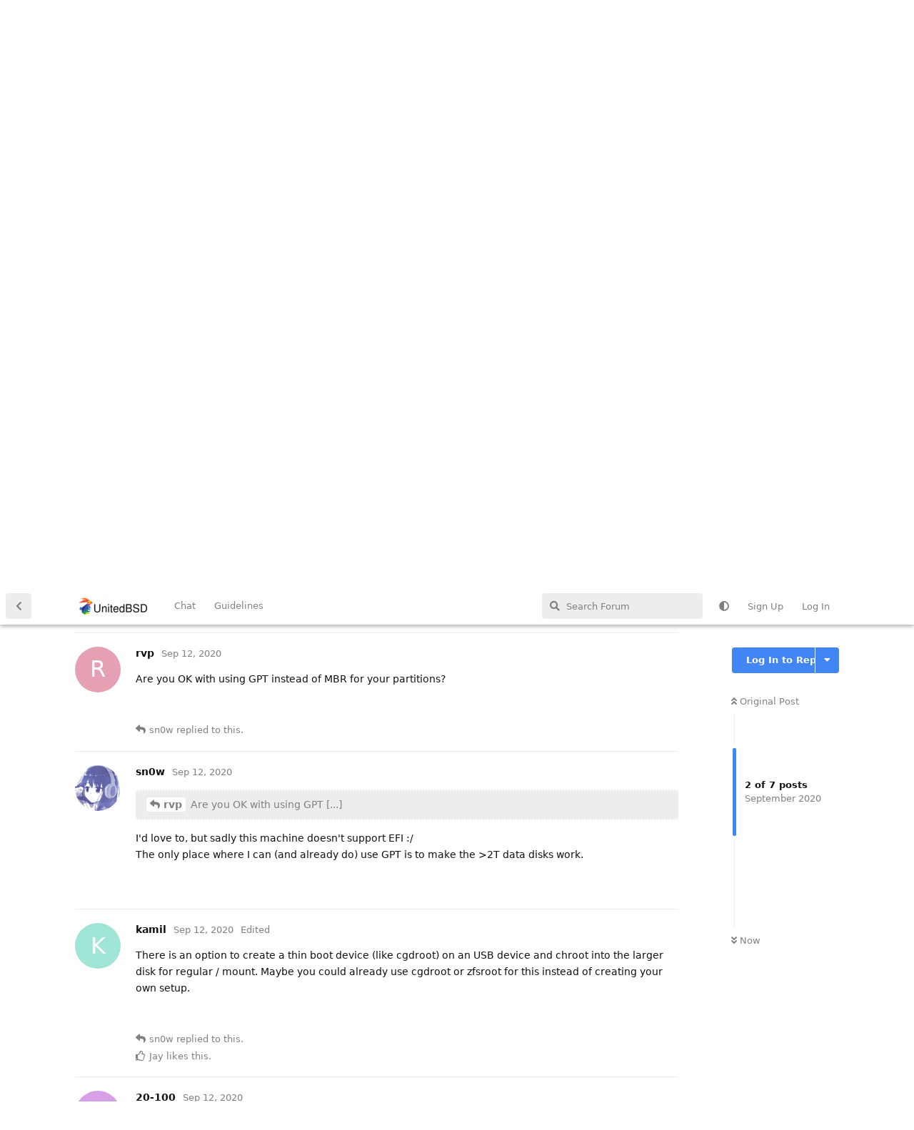

--- FILE ---
content_type: text/html; charset=utf-8
request_url: https://www.unitedbsd.com/d/266/2
body_size: 10366
content:
<!doctype html>
<html  dir="ltr"        lang="en" >
    <head>
        <meta charset="utf-8">
        <title>How can I boot NetBSD from a different HD? - UnitedBSD</title>

        <link rel="stylesheet" href="https://www.unitedbsd.com/assets/forum-en.css?v=3201337a">
<link rel="canonical" href="https://www.unitedbsd.com/d/266-how-can-i-boot-netbsd-from-a-different-hd">
<link rel="preload" href="https://www.unitedbsd.com/assets/forum-en.css?v=3201337a" as="style">
<link rel="preload" href="https://www.unitedbsd.com/assets/forum.js?v=44a2dd4d" as="script">
<link rel="preload" href="https://www.unitedbsd.com/assets/forum-en.js?v=8305e1e2" as="script">
<link rel="preload" href="https://www.unitedbsd.com/assets/fonts/fa-solid-900.woff2" as="font" type="font/woff2" crossorigin="">
<link rel="preload" href="https://www.unitedbsd.com/assets/fonts/fa-regular-400.woff2" as="font" type="font/woff2" crossorigin="">
<meta name="viewport" content="width=device-width, initial-scale=1, maximum-scale=1, minimum-scale=1, viewport-fit=cover">
<meta name="description" content="Hey everyone. (First off: I&#039;m a newcomer to both BSD and this forum, so I apologize in advance if I posted in the wrong place or if the solution is embarrass...">
<meta name="theme-color" content="#4285F4">
<meta name="application-name" content="UnitedBSD">
<meta name="robots" content="index, follow">
<meta name="twitter:card" content="summary">
<meta name="twitter:image" content="https://www.unitedbsd.com/assets/site-image-rulmtea9.png">
<meta name="twitter:title" content="How can I boot NetBSD from a different HD?">
<meta name="twitter:description" content="Hey everyone. (First off: I&#039;m a newcomer to both BSD and this forum, so I apologize in advance if I posted in the wrong place or if the solution is embarrass...">
<meta name="article:published_time" content="2020-09-12T03:05:01+00:00">
<meta name="article:updated_time" content="2020-09-12T19:51:15+00:00">
<meta name="twitter:url" content="https://www.unitedbsd.com/d/266-how-can-i-boot-netbsd-from-a-different-hd">
<meta name="color-scheme" content="light">
<link rel="stylesheet" media="not all and (prefers-color-scheme: dark)" class="nightmode-light" href="https://www.unitedbsd.com/assets/forum.css?v=ff5fee93" />
<link rel="stylesheet" media="(prefers-color-scheme: dark)" class="nightmode-dark" href="https://www.unitedbsd.com/assets/forum-dark.css?v=46d59a33" />
<link rel="shortcut icon" href="https://www.unitedbsd.com/assets/favicon-30slxjch.png">
<meta property="og:site_name" content="UnitedBSD">
<meta property="og:type" content="article">
<meta property="og:image" content="https://www.unitedbsd.com/assets/site-image-rulmtea9.png">
<meta property="og:title" content="How can I boot NetBSD from a different HD?">
<meta property="og:description" content="Hey everyone. (First off: I&#039;m a newcomer to both BSD and this forum, so I apologize in advance if I posted in the wrong place or if the solution is embarrass...">
<meta property="og:url" content="https://www.unitedbsd.com/d/266-how-can-i-boot-netbsd-from-a-different-hd">
<script type="application/ld+json">[{"@context":"http:\/\/schema.org","@type":"QAPage","publisher":{"@type":"Organization","name":"UnitedBSD","url":"https:\/\/www.unitedbsd.com","description":"This site's focus is BSD [ DragonFlyBSD , FreeBSD , NetBSD , OpenBSD ,OtherBSDs and Unix ] Operating Systems","logo":"https:\/\/www.unitedbsd.com\/assets\/logo-impyezzg.png"},"image":"https:\/\/www.unitedbsd.com\/assets\/site-image-rulmtea9.png","description":"Hey everyone. (First off: I'm a newcomer to both BSD and this forum, so I apologize in advance if I posted in the wrong place or if the solution is embarrass...","datePublished":"2020-09-12T03:05:01+00:00","dateModified":"2020-09-12T19:51:15+00:00","url":"https:\/\/www.unitedbsd.com\/d\/266-how-can-i-boot-netbsd-from-a-different-hd","mainEntity":{"@type":"Question","name":"How can I boot NetBSD from a different HD?","text":"Hey everyone.\n(First off: I'm a newcomer to both BSD and this forum, so I apologize in advance if I posted in the wrong place or if the solution is embarrassingly obvious.)\n\nWhat's _the right way_\u2122 to boot NetBSD from a different physical drive than the one it's installed on?\n\nI'm planning to run NetBSD on an HP Microserver (Gen 8), which has quirky booting behavior. \nWithout going into too much gory detail, the problem is that the server's only SATA port is not recognized by the BIOS unless all other drives are unplugged, or unless hardware RAID is enabled. (And neither is an option for me.)\nWhat _does_ always work though is booting from any of the USB ports or the internal card reader, so until now (with Linux) I simply threw `\/boot\/` and GRUB onto a microSD and called it a day.\n\nI tried to replicate that kind of setup with NetBSD, but for the life of me can't get it to work.\nTried fiddling around with `installboot`, `fdisk`, and `disklabel` for hours on end, but it seems like I'm either missing something in the manpages or generally misunderstand how the boot process works in NetBSD.\nFirst off, none of the tools seem to toggle the MBR boot flag, which causes my buggy BIOS to completely ignore the device at startup. Secondly, when I \"manually\" toggle that flag the bootloader does launch, but instantly exits, claiming that the `\/boot` file can't be found (despite the file being there on both the microSD and the HDD).\nThis was the case with both FFS  w. `bootxx_ffsv2` and FAT32 w. `bootxx_msdos`.\n\nAny kind of hints\/pointers are appreciated \ud83d\udc40 \nThanks","dateCreated":"2020-09-12T03:05:01.000000Z","author":{"@type":"Person","name":"sn0w","url":"https:\/\/www.unitedbsd.com\/u\/sn0w"},"answerCount":6,"suggestedAnswer":[{"@type":"Answer","text":"Are you OK with using GPT instead of MBR for your partitions?","dateCreated":"2020-09-12T03:33:08+00:00","url":"https:\/\/www.unitedbsd.com\/d\/266-how-can-i-boot-netbsd-from-a-different-hd\/2","author":{"@type":"Person","name":"rvp","url":"https:\/\/www.unitedbsd.com\/u\/rvp"},"upvoteCount":0},{"@type":"Answer","text":"\u003E @\"rvp\"#p4211 Are you OK with using GPT [...]\n\nI'd love to, but sadly this machine doesn't support EFI :\/\nThe only place where I can (and already do) use GPT is to make the \u003E2T data disks work.\n","dateCreated":"2020-09-12T13:04:35+00:00","url":"https:\/\/www.unitedbsd.com\/d\/266-how-can-i-boot-netbsd-from-a-different-hd\/3","author":{"@type":"Person","name":"sn0w","url":"https:\/\/www.unitedbsd.com\/u\/sn0w"},"upvoteCount":0},{"@type":"Answer","text":"There is an option to create a thin boot device (like cgdroot) on an USB device and chroot into the larger disk for regular \/ mount. Maybe you could already use cgdroot or zfsroot for this instead of creating your own setup.","dateCreated":"2020-09-12T14:16:23+00:00","url":"https:\/\/www.unitedbsd.com\/d\/266-how-can-i-boot-netbsd-from-a-different-hd\/4","author":{"@type":"Person","name":"kamil","url":"https:\/\/www.unitedbsd.com\/u\/kamil"},"upvoteCount":1},{"@type":"Answer","text":"\u003E @\"sn0w\"#p4210 Secondly, when I \"manually\" toggle that flag the bootloader does launch, but instantly exits, claiming that the \/boot file can't be found\n\nMaybe your boot USB device name likely changed, e.g. during installation, your installation medium was \/dev\/sd0 and your target boot drive \/dev\/sd1, but with the installation medium removed, your boot drive becomes \/dev\/sd0 and \/ can no longer be mounted. Check \/etc\/fstab on your boot drive.","dateCreated":"2020-09-12T17:51:36+00:00","url":"https:\/\/www.unitedbsd.com\/d\/266-how-can-i-boot-netbsd-from-a-different-hd\/5","author":{"@type":"Person","name":"20-100","url":"https:\/\/www.unitedbsd.com\/u\/20-100"},"upvoteCount":0},{"@type":"Answer","text":"Alright, I got it to work after all and - as suspected - it was my own fault.\nThanks for the help though.\n\nAfter reading up on @\"kamil\"#p4224's proposed solution, I noticed that `newfs` defaults to FFSv1 format (meaning I've been using the wrong primary bootstrap), and also found out that marking the slice where the secondary bootstrap resides as \"active\" (somewhat surprisingly) solves my MBR-flag issue.\n_whoops_ \ud83d\ude13 \n\nSo yeah, in case anyone else ever runs into this problem, creating a single (\"active\") `NetBSD` slice containing a `4.2BSD` (`a`) partition on my SD, formatting it as `FFSv1`, throwing `\/boot` and a custom `boot.cfg` (with `menu=:boot hd05a:netbsd`) on there, and finally running `installboot` with `bootxx_ffsv1` did the trick.","dateCreated":"2020-09-12T18:07:15+00:00","url":"https:\/\/www.unitedbsd.com\/d\/266-how-can-i-boot-netbsd-from-a-different-hd\/6","author":{"@type":"Person","name":"sn0w","url":"https:\/\/www.unitedbsd.com\/u\/sn0w"},"upvoteCount":2},{"@type":"Answer","text":"\u003E @\"sn0w\"#p4232 Alright, I got it to work after...\n\n\u003E @\"20-100\"#p4227 Maybe your boot USB device name likely changed\n\nRight. Which was why I was going to suggest using the `NAME=LABEL` syntax for identifying disks if GPT was an option. Works everywhere on NetBSD: in the bootloader, in `\/etc\/fstab`, to the `mount` command, ...","dateCreated":"2020-09-12T19:51:15+00:00","url":"https:\/\/www.unitedbsd.com\/d\/266-how-can-i-boot-netbsd-from-a-different-hd\/7","author":{"@type":"Person","name":"rvp","url":"https:\/\/www.unitedbsd.com\/u\/rvp"},"upvoteCount":1}]}},{"@context":"http:\/\/schema.org","@type":"BreadcrumbList","itemListElement":[{"@type":"ListItem","position":1,"item":{"@type":"Thing","@id":"https:\/\/www.unitedbsd.com\/t\/netbsd","name":"NetBSD","url":"https:\/\/www.unitedbsd.com\/t\/netbsd"}},{"@type":"ListItem","position":2,"item":{"@type":"Thing","@id":"https:\/\/www.unitedbsd.com\/t\/installation-and-upgrading","name":"Installation and Upgrading ","url":"https:\/\/www.unitedbsd.com\/t\/installation-and-upgrading"}}],"itemListOrder":"ItemListUnordered","numberOfItems":2},{"@context":"http:\/\/schema.org","@type":"WebSite","url":"https:\/\/www.unitedbsd.com\/","potentialAction":{"@type":"SearchAction","target":"https:\/\/www.unitedbsd.com\/?q={search_term_string}","query-input":"required name=search_term_string"}}]</script>
<link rel="alternate" type="application/atom+xml" title="Forum activity" href="https://www.unitedbsd.com/atom" />
<link rel="alternate" type="application/atom+xml" title="Forum's new discussions" href="https://www.unitedbsd.com/atom/discussions" />
<link rel="alternate" type="application/atom+xml" title="This discussion" href="https://www.unitedbsd.com/atom/d/266" />

        <script>
            /* fof/nightmode workaround for browsers without (prefers-color-scheme) CSS media query support */
            if (!window.matchMedia('not all and (prefers-color-scheme), (prefers-color-scheme)').matches) {
                document.querySelector('link.nightmode-light').removeAttribute('media');
            }
        </script>
        
    </head>

    <body>
        <div id="app" class="App">

    <div id="app-navigation" class="App-navigation"></div>

    <div id="drawer" class="App-drawer">

        <header id="header" class="App-header">
            <div id="header-navigation" class="Header-navigation"></div>
            <div class="container">
                <div class="Header-title">
                    <a href="https://www.unitedbsd.com" id="home-link">
                                                    <img src="https://www.unitedbsd.com/assets/logo-impyezzg.png" alt="UnitedBSD" class="Header-logo">
                                            </a>
                </div>
                <div id="header-primary" class="Header-primary"></div>
                <div id="header-secondary" class="Header-secondary"></div>
            </div>
        </header>

    </div>

    <main class="App-content">
        <div id="content"></div>

        <div id="flarum-loading" style="display: none">
    Loading...
</div>

<noscript>
    <div class="Alert">
        <div class="container">
            This site is best viewed in a modern browser with JavaScript enabled.
        </div>
    </div>
</noscript>

<div id="flarum-loading-error" style="display: none">
    <div class="Alert">
        <div class="container">
            Something went wrong while trying to load the full version of this site. Try hard-refreshing this page to fix the error.
        </div>
    </div>
</div>

<noscript id="flarum-content">
    <div class="container">
    <h1>How can I boot NetBSD from a different HD?</h1>

    <div>
                    <article>
                                <div class="PostUser"><h3 class="PostUser-name">sn0w</h3></div>
                <div class="Post-body">
                    <p>Hey everyone.<br>
(First off: I'm a newcomer to both BSD and this forum, so I apologize in advance if I posted in the wrong place or if the solution is embarrassingly obvious.)</p>

<p>What's <em>the right way</em>™ to boot NetBSD from a different physical drive than the one it's installed on?</p>

<p>I'm planning to run NetBSD on an HP Microserver (Gen 8), which has quirky booting behavior. <br>
Without going into too much gory detail, the problem is that the server's only SATA port is not recognized by the BIOS unless all other drives are unplugged, or unless hardware RAID is enabled. (And neither is an option for me.)<br>
What <em>does</em> always work though is booting from any of the USB ports or the internal card reader, so until now (with Linux) I simply threw <code>/boot/</code> and GRUB onto a microSD and called it a day.</p>

<p>I tried to replicate that kind of setup with NetBSD, but for the life of me can't get it to work.<br>
Tried fiddling around with <code>installboot</code>, <code>fdisk</code>, and <code>disklabel</code> for hours on end, but it seems like I'm either missing something in the manpages or generally misunderstand how the boot process works in NetBSD.<br>
First off, none of the tools seem to toggle the MBR boot flag, which causes my buggy BIOS to completely ignore the device at startup. Secondly, when I "manually" toggle that flag the bootloader does launch, but instantly exits, claiming that the <code>/boot</code> file can't be found (despite the file being there on both the microSD and the HDD).<br>
This was the case with both FFS  w. <code>bootxx_ffsv2</code> and FAT32 w. <code>bootxx_msdos</code>.</p>

<p>Any kind of hints/pointers are appreciated 👀 <br>
Thanks</p>
                </div>
            </article>

            <hr>
                    <article>
                                <div class="PostUser"><h3 class="PostUser-name">20-100</h3></div>
                <div class="Post-body">
                    <blockquote class="uncited"><div><p><a href="https://www.unitedbsd.com/d/266/1" class="PostMention" data-id="4210" rel="" target="">sn0w</a> Secondly, when I "manually" toggle that flag the bootloader does launch, but instantly exits, claiming that the /boot file can't be found</p></div></blockquote>

<p>Maybe your boot USB device name likely changed, e.g. during installation, your installation medium was /dev/sd0 and your target boot drive /dev/sd1, but with the installation medium removed, your boot drive becomes /dev/sd0 and / can no longer be mounted. Check /etc/fstab on your boot drive.</p>
                </div>
            </article>

            <hr>
                    <article>
                                <div class="PostUser"><h3 class="PostUser-name">rvp</h3></div>
                <div class="Post-body">
                    <p>Are you OK with using GPT instead of MBR for your partitions?</p>
                </div>
            </article>

            <hr>
                    <article>
                                <div class="PostUser"><h3 class="PostUser-name">sn0w</h3></div>
                <div class="Post-body">
                    <blockquote class="uncited"><div><p><a href="https://www.unitedbsd.com/d/266/2" class="PostMention" data-id="4211" rel="" target="">rvp</a> Are you OK with using GPT [...]</p></div></blockquote>

<p>I'd love to, but sadly this machine doesn't support EFI :/<br>
The only place where I can (and already do) use GPT is to make the &gt;2T data disks work.</p>

                </div>
            </article>

            <hr>
                    <article>
                                <div class="PostUser"><h3 class="PostUser-name">kamil</h3></div>
                <div class="Post-body">
                    <p>There is an option to create a thin boot device (like cgdroot) on an USB device and chroot into the larger disk for regular / mount. Maybe you could already use cgdroot or zfsroot for this instead of creating your own setup.</p>
                </div>
            </article>

            <hr>
                    <article>
                                <div class="PostUser"><h3 class="PostUser-name">sn0w</h3></div>
                <div class="Post-body">
                    <p>Alright, I got it to work after all and - as suspected - it was my own fault.<br>
Thanks for the help though.</p>

<p>After reading up on <a href="https://www.unitedbsd.com/d/266/4" class="PostMention" data-id="4224" rel="" target="">kamil</a>'s proposed solution, I noticed that <code>newfs</code> defaults to FFSv1 format (meaning I've been using the wrong primary bootstrap), and also found out that marking the slice where the secondary bootstrap resides as "active" (somewhat surprisingly) solves my MBR-flag issue.<br>
<em>whoops</em> 😓</p> 

<p>So yeah, in case anyone else ever runs into this problem, creating a single ("active") <code>NetBSD</code> slice containing a <code>4.2BSD</code> (<code>a</code>) partition on my SD, formatting it as <code>FFSv1</code>, throwing <code>/boot</code> and a custom <code>boot.cfg</code> (with <code>menu=:boot hd05a:netbsd</code>) on there, and finally running <code>installboot</code> with <code>bootxx_ffsv1</code> did the trick.</p>
                </div>
            </article>

            <hr>
                    <article>
                                <div class="PostUser"><h3 class="PostUser-name">rvp</h3></div>
                <div class="Post-body">
                    <blockquote class="uncited"><div><p><a href="https://www.unitedbsd.com/d/266/6" class="PostMention" data-id="4232" rel="" target="">sn0w</a> Alright, I got it to work after...</p>

<p><a href="https://www.unitedbsd.com/d/266/5" class="PostMention" data-id="4227" rel="" target="">20-100</a> Maybe your boot USB device name likely changed</p></div></blockquote>

<p>Right. Which was why I was going to suggest using the <code>NAME=LABEL</code> syntax for identifying disks if GPT was an option. Works everywhere on NetBSD: in the bootloader, in <code>/etc/fstab</code>, to the <code>mount</code> command, ...</p>
                </div>
            </article>

            <hr>
            </div>

    
    </div>

</noscript>


        <div class="App-composer">
            <div class="container">
                <div id="composer"></div>
            </div>
        </div>
    </main>

</div>




        <div id="modal"></div>
        <div id="alerts"></div>

        <script>
            document.getElementById('flarum-loading').style.display = 'block';
            var flarum = {extensions: {}};
        </script>

        <script src="https://www.unitedbsd.com/assets/forum.js?v=44a2dd4d"></script>
<script src="https://www.unitedbsd.com/assets/forum-en.js?v=8305e1e2"></script>

        <script id="flarum-json-payload" type="application/json">{"fof-nightmode.assets.day":"https:\/\/www.unitedbsd.com\/assets\/forum.css?v=ff5fee93","fof-nightmode.assets.night":"https:\/\/www.unitedbsd.com\/assets\/forum-dark.css?v=46d59a33","resources":[{"type":"forums","id":"1","attributes":{"title":"UnitedBSD","description":"This site\u0027s focus is BSD [ DragonFlyBSD , FreeBSD , NetBSD , OpenBSD ,OtherBSDs and Unix ] Operating Systems","showLanguageSelector":true,"baseUrl":"https:\/\/www.unitedbsd.com","basePath":"","baseOrigin":"https:\/\/www.unitedbsd.com","debug":false,"apiUrl":"https:\/\/www.unitedbsd.com\/api","welcomeTitle":"","welcomeMessage":"","themePrimaryColor":"#4285F4","themeSecondaryColor":"#000000","logoUrl":"https:\/\/www.unitedbsd.com\/assets\/logo-impyezzg.png","faviconUrl":"https:\/\/www.unitedbsd.com\/assets\/favicon-30slxjch.png","headerHtml":"","footerHtml":null,"allowSignUp":true,"defaultRoute":"\/all","canViewForum":true,"canStartDiscussion":false,"canSearchUsers":false,"canCreateAccessToken":false,"canModerateAccessTokens":false,"assetsBaseUrl":"https:\/\/www.unitedbsd.com\/assets","canViewFlags":false,"guidelinesUrl":"","canBypassTagCounts":false,"minPrimaryTags":"1","maxPrimaryTags":"4","minSecondaryTags":"0","maxSecondaryTags":"3","allowUsernameMentionFormat":true,"canConfigureSeo":false,"fof-merge-discussions.search_limit":0,"afrux-forum-widgets-core.config":[],"afrux-forum-widgets-core.preferDataWithInitialLoad":false,"canStartPrivateDiscussion":false,"canStartPrivateDiscussionWithUsers":false,"canAddMoreThanTwoUserRecipients":false,"canStartPrivateDiscussionWithGroups":false,"canStartPrivateDiscussionWithBlockers":false,"byobu.icon-badge":"fas fa-map","byobu.icon-postAction":"far fa-map","canSeeUserDirectoryLink":false,"userDirectoryDefaultSort":"default","userDirectorySmallCards":false,"userDirectoryDisableGlobalSearchSource":false,"userDirectoryLinkGroupMentions":true,"blogTags":["8"],"blogRedirectsEnabled":"both","blogCommentsEnabled":true,"blogHideTags":true,"blogDefaultImage":null,"canWriteBlogPosts":false,"blogCategoryHierarchy":true,"blogAddSidebarNav":true,"canApproveBlogPosts":false,"blogFeaturedCount":3,"blogAddHero":true,"sycho-profile-cover.max_size":"2048","canMovePosts":false,"lastPostAvatarIgnorePrivateDiscussions":false,"lastPostAvatarMode":"all-replies","toggleFilter":"1","abbrNumber":"1","showViewList":"0","showFooterViewList":"0","imgur-upload.client-id":"fd8ac9b4c251e40","imgur-upload.hide-markdown-image":"","imgur-upload.embed-type":"","imgur-upload.allow-paste":"","allowInlineEditing":false,"HideGuestBox":false,"justoverclock-welcomebox.UseWidget":false,"imgUrl":null,"ianm-syndication.plugin.forum-format":"atom","ianm-syndication.plugin.forum-icons":true,"foskym-pagination.canUserPref":true,"foskym-pagination.paginationOnLoading":true,"foskym-pagination.cacheDiscussions":true,"foskym-pagination.perPage":20,"foskym-pagination.perIndexInit":20,"foskym-pagination.perLoadMore":20,"foskym-pagination.paginationPosition":"under","fof-socialprofile.allow_external_favicons":true,"fof-socialprofile.favicon_provider":"duckduckgo","theme_dark_mode":false,"fof-recaptcha.credentials.site":"6LdRpaMlAAAAAGL8zMJ8Wg643kW08ycWuv1WjPKu","fof-recaptcha.type":"","fof-recaptcha.signup":true,"fof-recaptcha.signin":false,"fof-recaptcha.forgot":false,"fof-recaptcha.configured":true,"postWithoutCaptcha":false,"ReactionConverts":[null,null,null],"fofReactionsAllowAnonymous":false,"fofReactionsCdnUrl":"https:\/\/cdnjs.cloudflare.com\/ajax\/libs\/twemoji\/14.0.2\/72x72\/[codepoint].png","canStartPolls":false,"canStartGlobalPolls":false,"canUploadPollImages":false,"canStartPollGroup":false,"canViewPollGroups":false,"pollsDirectoryDefaultSort":"-createdAt","globalPollsEnabled":false,"pollGroupsEnabled":false,"allowPollOptionImage":false,"pollMaxOptions":10,"fofNightMode_autoUnsupportedFallback":1,"fofNightMode.showThemeToggleOnHeaderAlways":false,"fof-nightmode.default_theme":0,"fofNightMode.showThemeToggleInSolid":true,"fof-forum-statistics-widget.widget_order":0,"fof-forum-statistics-widget.discussionsCount":1291,"fof-forum-statistics-widget.postsCount":19028,"fof-forum-statistics-widget.usersCount":804,"fof-forum-statistics-widget.lastUserId":998,"canSaveDrafts":false,"canScheduleDrafts":false,"drafts.enableScheduledDrafts":true,"fof-best-answer.show_max_lines":0,"showTagsInSearchResults":true,"removeSolutionResultsFromMainSearch":false,"solutionSearchEnabled":true,"canSelectBestAnswerOwnPost":true,"useAlternativeBestAnswerUi":false,"showBestAnswerFilterUi":true,"bestAnswerDiscussionSidebarJumpButton":false,"clarkwinkelmannCreateUserModal":false,"clarkwinkelmannAuthorChangeCanEditUser":false,"clarkwinkelmannAuthorChangeCanEditDate":false,"askvortsov-checklist.cross_out_completed_items":true},"relationships":{"groups":{"data":[{"type":"groups","id":"1"},{"type":"groups","id":"2"},{"type":"groups","id":"3"},{"type":"groups","id":"4"},{"type":"groups","id":"5"}]},"tags":{"data":[{"type":"tags","id":"1"},{"type":"tags","id":"3"},{"type":"tags","id":"4"},{"type":"tags","id":"5"},{"type":"tags","id":"6"},{"type":"tags","id":"7"},{"type":"tags","id":"8"},{"type":"tags","id":"9"},{"type":"tags","id":"10"},{"type":"tags","id":"11"},{"type":"tags","id":"17"},{"type":"tags","id":"18"},{"type":"tags","id":"19"},{"type":"tags","id":"20"},{"type":"tags","id":"21"},{"type":"tags","id":"22"},{"type":"tags","id":"12"},{"type":"tags","id":"14"},{"type":"tags","id":"13"}]},"reactions":{"data":[{"type":"reactions","id":"1"},{"type":"reactions","id":"2"},{"type":"reactions","id":"3"},{"type":"reactions","id":"4"},{"type":"reactions","id":"5"},{"type":"reactions","id":"6"}]},"links":{"data":[{"type":"links","id":"1"},{"type":"links","id":"2"}]}}},{"type":"groups","id":"1","attributes":{"nameSingular":"Admin","namePlural":"Admins","color":"#B72A2A","icon":"fas fa-wrench","isHidden":0}},{"type":"groups","id":"2","attributes":{"nameSingular":"Guest","namePlural":"Guests","color":null,"icon":null,"isHidden":0}},{"type":"groups","id":"3","attributes":{"nameSingular":"Member","namePlural":"Members","color":null,"icon":null,"isHidden":0}},{"type":"groups","id":"4","attributes":{"nameSingular":"Mod","namePlural":"Mods","color":"#80349E","icon":"fas fa-bolt","isHidden":0}},{"type":"groups","id":"5","attributes":{"nameSingular":"Wiki","namePlural":"Wikis","color":"","icon":"fab fa-wikipedia-w","isHidden":0}},{"type":"tags","id":"1","attributes":{"name":"General","description":null,"slug":"general","color":"#888","backgroundUrl":null,"backgroundMode":null,"icon":null,"discussionCount":100,"position":12,"defaultSort":null,"isChild":false,"isHidden":false,"lastPostedAt":"2026-01-03T17:21:15+00:00","canStartDiscussion":false,"canAddToDiscussion":false,"subscription":null,"isBlog":false,"isQnA":true,"reminders":true}},{"type":"tags","id":"3","attributes":{"name":"DragonFlyBSD","description":"","slug":"dragonflybsd","color":"#008000","backgroundUrl":null,"backgroundMode":null,"icon":null,"discussionCount":17,"position":0,"defaultSort":null,"isChild":false,"isHidden":false,"lastPostedAt":"2025-05-14T17:50:42+00:00","canStartDiscussion":false,"canAddToDiscussion":false,"subscription":null,"isBlog":false,"isQnA":true,"reminders":true}},{"type":"tags","id":"4","attributes":{"name":"FreeBSD","description":"","slug":"freebsd","color":"#c90000","backgroundUrl":null,"backgroundMode":null,"icon":"fab fa-freebsd","discussionCount":95,"position":1,"defaultSort":null,"isChild":false,"isHidden":false,"lastPostedAt":"2025-12-11T07:05:33+00:00","canStartDiscussion":false,"canAddToDiscussion":false,"subscription":null,"isBlog":false,"isQnA":true,"reminders":true}},{"type":"tags","id":"5","attributes":{"name":"NetBSD","description":"","slug":"netbsd","color":"#FF4500","backgroundUrl":null,"backgroundMode":null,"icon":"","discussionCount":579,"position":2,"defaultSort":null,"isChild":false,"isHidden":false,"lastPostedAt":"2026-01-04T19:31:23+00:00","canStartDiscussion":false,"canAddToDiscussion":false,"subscription":null,"isBlog":false,"isQnA":true,"reminders":true}},{"type":"tags","id":"6","attributes":{"name":"OpenBSD","description":"","slug":"openbsd","color":"#fe9b29","backgroundUrl":null,"backgroundMode":null,"icon":"","discussionCount":166,"position":3,"defaultSort":null,"isChild":false,"isHidden":false,"lastPostedAt":"2025-10-25T13:41:17+00:00","canStartDiscussion":false,"canAddToDiscussion":false,"subscription":null,"isBlog":false,"isQnA":true,"reminders":true}},{"type":"tags","id":"7","attributes":{"name":"OtherBSDs","description":"","slug":"otherbsds","color":"#8B4513","backgroundUrl":null,"backgroundMode":null,"icon":null,"discussionCount":30,"position":6,"defaultSort":null,"isChild":false,"isHidden":false,"lastPostedAt":"2025-11-18T15:43:39+00:00","canStartDiscussion":false,"canAddToDiscussion":false,"subscription":null,"isBlog":false,"isQnA":true,"reminders":true}},{"type":"tags","id":"8","attributes":{"name":"Blogs","description":"","slug":"blogs","color":"#1E90FF","backgroundUrl":null,"backgroundMode":null,"icon":"fas fa-blog","discussionCount":20,"position":9,"defaultSort":null,"isChild":false,"isHidden":false,"lastPostedAt":"2025-12-17T18:55:01+00:00","canStartDiscussion":false,"canAddToDiscussion":false,"subscription":null,"isBlog":true,"isQnA":true,"reminders":true}},{"type":"tags","id":"9","attributes":{"name":"Jobs\/Freelance","description":"","slug":"jobs-freelance","color":"#FF00FF","backgroundUrl":null,"backgroundMode":null,"icon":null,"discussionCount":0,"position":10,"defaultSort":null,"isChild":false,"isHidden":false,"lastPostedAt":null,"canStartDiscussion":false,"canAddToDiscussion":false,"subscription":null,"isBlog":false,"isQnA":true,"reminders":true}},{"type":"tags","id":"10","attributes":{"name":"Programming","description":"","slug":"programming","color":"#A0522D","backgroundUrl":null,"backgroundMode":null,"icon":"fas fa-laptop-code","discussionCount":33,"position":11,"defaultSort":null,"isChild":false,"isHidden":false,"lastPostedAt":"2025-12-17T18:59:31+00:00","canStartDiscussion":false,"canAddToDiscussion":false,"subscription":null,"isBlog":false,"isQnA":true,"reminders":true}},{"type":"tags","id":"11","attributes":{"name":"News","description":"","slug":"news","color":"#008080","backgroundUrl":null,"backgroundMode":null,"icon":"far fa-newspaper","discussionCount":32,"position":13,"defaultSort":null,"isChild":false,"isHidden":false,"lastPostedAt":"2025-12-17T18:54:34+00:00","canStartDiscussion":false,"canAddToDiscussion":false,"subscription":null,"isBlog":false,"isQnA":true,"reminders":true}},{"type":"tags","id":"17","attributes":{"name":"HardenedBSD","description":"","slug":"hardenedbsd","color":"#2C528C","backgroundUrl":null,"backgroundMode":null,"icon":"","discussionCount":20,"position":4,"defaultSort":null,"isChild":false,"isHidden":false,"lastPostedAt":"2022-08-13T11:38:32+00:00","canStartDiscussion":false,"canAddToDiscussion":false,"subscription":null,"isBlog":false,"isQnA":true,"reminders":true}},{"type":"tags","id":"18","attributes":{"name":"OS108","description":"","slug":"os108","color":"#FFD300","backgroundUrl":null,"backgroundMode":null,"icon":"","discussionCount":13,"position":8,"defaultSort":null,"isChild":false,"isHidden":false,"lastPostedAt":"2025-02-06T06:48:07+00:00","canStartDiscussion":false,"canAddToDiscussion":false,"subscription":null,"isBlog":false,"isQnA":true,"reminders":true}},{"type":"tags","id":"19","attributes":{"name":"Wiki","description":"User Generated Wikis","slug":"wiki","color":"","backgroundUrl":null,"backgroundMode":null,"icon":"fab fa-wikipedia-w","discussionCount":20,"position":7,"defaultSort":null,"isChild":false,"isHidden":false,"lastPostedAt":"2023-10-03T12:06:09+00:00","canStartDiscussion":false,"canAddToDiscussion":false,"subscription":null,"isBlog":false,"isQnA":true,"reminders":true}},{"type":"tags","id":"20","attributes":{"name":"pkgsrc","description":"","slug":"pkgsrc","color":"#FF4500","backgroundUrl":null,"backgroundMode":null,"icon":"","discussionCount":29,"position":14,"defaultSort":null,"isChild":false,"isHidden":false,"lastPostedAt":"2026-01-03T16:02:27+00:00","canStartDiscussion":false,"canAddToDiscussion":false,"subscription":null,"isBlog":false,"isQnA":true,"reminders":true}},{"type":"tags","id":"21","attributes":{"name":"Sticky Note","description":"","slug":"sticky-note","color":"#ffcb13","backgroundUrl":null,"backgroundMode":null,"icon":"fas fa-thumbtack","discussionCount":8,"position":15,"defaultSort":null,"isChild":false,"isHidden":false,"lastPostedAt":"2026-01-03T17:21:15+00:00","canStartDiscussion":false,"canAddToDiscussion":false,"subscription":null,"isBlog":false,"isQnA":true,"reminders":true}},{"type":"tags","id":"22","attributes":{"name":"SunOS","description":"","slug":"sunos","color":"#4B0082","backgroundUrl":null,"backgroundMode":null,"icon":"","discussionCount":25,"position":5,"defaultSort":null,"isChild":false,"isHidden":false,"lastPostedAt":"2025-10-31T16:34:59+00:00","canStartDiscussion":false,"canAddToDiscussion":false,"subscription":null,"isBlog":false,"isQnA":true,"reminders":true}},{"type":"tags","id":"12","attributes":{"name":"Packages and Ports ","description":"","slug":"packages-and-ports","color":"#b70431","backgroundUrl":null,"backgroundMode":null,"icon":"fas fa-box-open","discussionCount":76,"position":null,"defaultSort":null,"isChild":false,"isHidden":false,"lastPostedAt":"2025-07-14T23:48:55+00:00","canStartDiscussion":false,"canAddToDiscussion":false,"subscription":null,"isBlog":false,"isQnA":true,"reminders":true}},{"type":"tags","id":"14","attributes":{"name":"Installation and Upgrading ","description":"","slug":"installation-and-upgrading","color":"#b70431","backgroundUrl":null,"backgroundMode":null,"icon":null,"discussionCount":55,"position":null,"defaultSort":null,"isChild":false,"isHidden":false,"lastPostedAt":"2025-07-14T23:48:55+00:00","canStartDiscussion":false,"canAddToDiscussion":false,"subscription":null,"isBlog":false,"isQnA":true,"reminders":true}},{"type":"tags","id":"13","attributes":{"name":"Security","description":"","slug":"security","color":"#b70431","backgroundUrl":null,"backgroundMode":null,"icon":"fas fa-shield-alt","discussionCount":24,"position":null,"defaultSort":null,"isChild":false,"isHidden":false,"lastPostedAt":"2025-10-20T23:51:08+00:00","canStartDiscussion":false,"canAddToDiscussion":false,"subscription":null,"isBlog":false,"isQnA":true,"reminders":true}},{"type":"reactions","id":"1","attributes":{"identifier":"thumbsup","display":null,"type":"emoji","enabled":true}},{"type":"reactions","id":"2","attributes":{"identifier":"thumbsdown","display":null,"type":"emoji","enabled":false}},{"type":"reactions","id":"3","attributes":{"identifier":"laughing","display":null,"type":"emoji","enabled":true}},{"type":"reactions","id":"4","attributes":{"identifier":"confused","display":null,"type":"emoji","enabled":true}},{"type":"reactions","id":"5","attributes":{"identifier":"heart","display":null,"type":"emoji","enabled":true}},{"type":"reactions","id":"6","attributes":{"identifier":"tada","display":null,"type":"emoji","enabled":true}},{"type":"links","id":"1","attributes":{"id":1,"title":"Chat","icon":null,"url":"https:\/\/app.element.io\/#\/room\/#bsd:matrix.org","position":null,"isInternal":false,"isNewtab":true,"useRelMe":false,"isChild":false}},{"type":"links","id":"2","attributes":{"id":2,"title":"Guidelines","icon":null,"url":"https:\/\/www.unitedbsd.com\/p\/1-guidelines","position":null,"isInternal":false,"isNewtab":false,"useRelMe":false,"isChild":false}}],"session":{"userId":0,"csrfToken":"PVDvgSXGqLax45c012LF9yUZVQHvGqhEtSS1U5Gh"},"locales":{"en":"Default"},"locale":"en","fof-follow-tags.following_page_default":null,"fof-socialprofile.test":null,"fof-reactions.cdnUrl":"https:\/\/cdnjs.cloudflare.com\/ajax\/libs\/twemoji\/14.0.2\/72x72\/[codepoint].png","apiDocument":{"data":{"type":"discussions","id":"266","attributes":{"title":"How can I boot NetBSD from a different HD?","slug":"266-how-can-i-boot-netbsd-from-a-different-hd","commentCount":7,"participantCount":4,"createdAt":"2020-09-12T03:05:01+00:00","lastPostedAt":"2020-09-12T19:51:15+00:00","lastPostNumber":7,"canReply":false,"canRename":false,"canDelete":false,"canHide":false,"isApproved":true,"hasBestAnswer":false,"bestAnswerSetAt":null,"canTag":false,"subscription":null,"isSticky":false,"canSticky":false,"isLocked":false,"canLock":false,"canMerge":false,"canEditRecipients":false,"canEditUserRecipients":false,"canEditGroupRecipients":false,"isPrivateDiscussion":false,"isFirstMoved":false,"canReset":false,"viewCount":2492,"canViewNumber":true,"canSplit":false,"canSeeReactions":false,"hasPoll":false,"canStartPoll":false,"canSelectBestAnswer":false},"relationships":{"user":{"data":{"type":"users","id":"190"}},"posts":{"data":[{"type":"posts","id":"4210"},{"type":"posts","id":"4211"},{"type":"posts","id":"4223"},{"type":"posts","id":"4224"},{"type":"posts","id":"4227"},{"type":"posts","id":"4232"},{"type":"posts","id":"4239"}]},"tags":{"data":[{"type":"tags","id":"5"},{"type":"tags","id":"14"}]},"seoMeta":{"data":{"type":"seoMeta","id":"35"}},"recipientUsers":{"data":[]},"recipientGroups":{"data":[]},"firstPost":{"data":{"type":"posts","id":"4210"}},"uniqueViews":{"data":[{"type":"discussionviews","id":"47638"},{"type":"discussionviews","id":"57025"},{"type":"discussionviews","id":"47292"}]},"latestViews":{"data":[{"type":"discussionviews","id":"3199439"},{"type":"discussionviews","id":"3195347"},{"type":"discussionviews","id":"3191878"}]}}},"included":[{"type":"users","id":"190","attributes":{"username":"sn0w","displayName":"sn0w","avatarUrl":"https:\/\/www.unitedbsd.com\/assets\/avatars\/8zKq6yRgRSTuwcwF.png","slug":"sn0w","joinTime":"2020-09-11T22:02:38+00:00","discussionCount":1,"commentCount":3,"canEdit":false,"canEditCredentials":false,"canEditGroups":false,"canDelete":false,"canSuspend":false,"blocksPd":false,"cover":null,"cover_thumbnail":null,"canSetProfileCover":false,"signature":null,"canEditSignature":false,"canHaveSignature":true,"canViewSocialProfile":false,"bestAnswerCount":0,"canSpamblock":false},"relationships":{"groups":{"data":[]}}},{"type":"users","id":"50","attributes":{"username":"20-100","displayName":"20-100","avatarUrl":null,"slug":"20-100","joinTime":"2019-10-20T00:02:11+00:00","discussionCount":22,"commentCount":198,"canEdit":false,"canEditCredentials":false,"canEditGroups":false,"canDelete":false,"lastSeenAt":"2022-07-09T18:03:26+00:00","canSuspend":false,"blocksPd":false,"cover":null,"cover_thumbnail":null,"canSetProfileCover":false,"signature":null,"canEditSignature":false,"canHaveSignature":true,"canViewSocialProfile":false,"bestAnswerCount":0,"canSpamblock":false},"relationships":{"groups":{"data":[]}}},{"type":"users","id":"168","attributes":{"username":"rvp","displayName":"rvp","avatarUrl":null,"slug":"rvp","joinTime":"2020-07-11T21:24:03+00:00","discussionCount":3,"commentCount":1850,"canEdit":false,"canEditCredentials":false,"canEditGroups":false,"canDelete":false,"lastSeenAt":"2025-12-23T11:55:17+00:00","canSuspend":false,"blocksPd":false,"cover":null,"cover_thumbnail":null,"canSetProfileCover":false,"signature":null,"canEditSignature":false,"canHaveSignature":true,"canViewSocialProfile":false,"bestAnswerCount":25,"canSpamblock":false},"relationships":{"groups":{"data":[]}}},{"type":"users","id":"178","attributes":{"username":"kamil","displayName":"kamil","avatarUrl":null,"slug":"kamil","joinTime":"2020-08-20T16:57:08+00:00","discussionCount":4,"commentCount":97,"canEdit":false,"canEditCredentials":false,"canEditGroups":false,"canDelete":false,"lastSeenAt":"2025-01-26T14:39:54+00:00","canSuspend":false,"blocksPd":false,"cover":null,"cover_thumbnail":null,"canSetProfileCover":false,"signature":null,"canEditSignature":false,"canHaveSignature":true,"canViewSocialProfile":false,"bestAnswerCount":0,"canSpamblock":false},"relationships":{"groups":{"data":[]}}},{"type":"users","id":"1","attributes":{"username":"Jay","displayName":"Jay","avatarUrl":"https:\/\/www.unitedbsd.com\/assets\/avatars\/qpx8mn12863fzevr.png","slug":"Jay"}},{"type":"users","id":"201","attributes":{"username":"thierry","displayName":"thierry","avatarUrl":null,"slug":"thierry","joinTime":"2020-09-24T15:46:35+00:00","discussionCount":1,"commentCount":6,"canEdit":false,"canEditCredentials":false,"canEditGroups":false,"canDelete":false,"lastSeenAt":"2020-09-26T21:24:59+00:00","canSuspend":false,"blocksPd":false,"cover":null,"cover_thumbnail":null,"canSetProfileCover":false,"signature":null,"canEditSignature":false,"canHaveSignature":true,"canViewSocialProfile":false,"bestAnswerCount":0,"canSpamblock":false}},{"type":"posts","id":"4210","attributes":{"number":1,"createdAt":"2020-09-12T03:05:01+00:00","contentType":"comment","contentHtml":"\u003Cp\u003EHey everyone.\u003Cbr\u003E\n(First off: I\u0027m a newcomer to both BSD and this forum, so I apologize in advance if I posted in the wrong place or if the solution is embarrassingly obvious.)\u003C\/p\u003E\n\n\u003Cp\u003EWhat\u0027s \u003Cem\u003Ethe right way\u003C\/em\u003E\u2122 to boot NetBSD from a different physical drive than the one it\u0027s installed on?\u003C\/p\u003E\n\n\u003Cp\u003EI\u0027m planning to run NetBSD on an HP Microserver (Gen 8), which has quirky booting behavior. \u003Cbr\u003E\nWithout going into too much gory detail, the problem is that the server\u0027s only SATA port is not recognized by the BIOS unless all other drives are unplugged, or unless hardware RAID is enabled. (And neither is an option for me.)\u003Cbr\u003E\nWhat \u003Cem\u003Edoes\u003C\/em\u003E always work though is booting from any of the USB ports or the internal card reader, so until now (with Linux) I simply threw \u003Ccode\u003E\/boot\/\u003C\/code\u003E and GRUB onto a microSD and called it a day.\u003C\/p\u003E\n\n\u003Cp\u003EI tried to replicate that kind of setup with NetBSD, but for the life of me can\u0027t get it to work.\u003Cbr\u003E\nTried fiddling around with \u003Ccode\u003Einstallboot\u003C\/code\u003E, \u003Ccode\u003Efdisk\u003C\/code\u003E, and \u003Ccode\u003Edisklabel\u003C\/code\u003E for hours on end, but it seems like I\u0027m either missing something in the manpages or generally misunderstand how the boot process works in NetBSD.\u003Cbr\u003E\nFirst off, none of the tools seem to toggle the MBR boot flag, which causes my buggy BIOS to completely ignore the device at startup. Secondly, when I \u0022manually\u0022 toggle that flag the bootloader does launch, but instantly exits, claiming that the \u003Ccode\u003E\/boot\u003C\/code\u003E file can\u0027t be found (despite the file being there on both the microSD and the HDD).\u003Cbr\u003E\nThis was the case with both FFS  w. \u003Ccode\u003Ebootxx_ffsv2\u003C\/code\u003E and FAT32 w. \u003Ccode\u003Ebootxx_msdos\u003C\/code\u003E.\u003C\/p\u003E\n\n\u003Cp\u003EAny kind of hints\/pointers are appreciated \ud83d\udc40 \u003Cbr\u003E\nThanks\u003C\/p\u003E","renderFailed":false,"canEdit":false,"canDelete":false,"canHide":false,"mentionedByCount":1,"canFlag":false,"isApproved":true,"canApprove":false,"canReact":false,"canDeletePostReactions":false,"reactionCounts":{"1":0,"2":0,"3":0,"4":0,"5":0,"6":0},"userReactionIdentifier":null,"canStartPoll":false,"canLike":false,"likesCount":0},"relationships":{"discussion":{"data":{"type":"discussions","id":"266"}},"user":{"data":{"type":"users","id":"190"}},"mentionedBy":{"data":[{"type":"posts","id":"4227"}]},"polls":{"data":[]},"likes":{"data":[]}}},{"type":"posts","id":"4227","attributes":{"number":5,"createdAt":"2020-09-12T17:51:36+00:00","contentType":"comment","contentHtml":"\u003Cblockquote class=\u0022uncited\u0022\u003E\u003Cdiv\u003E\u003Cp\u003E\u003Ca href=\u0022https:\/\/www.unitedbsd.com\/d\/266\/1\u0022 class=\u0022PostMention\u0022 data-id=\u00224210\u0022 rel=\u0022\u0022 target=\u0022\u0022\u003Esn0w\u003C\/a\u003E Secondly, when I \u0022manually\u0022 toggle that flag the bootloader does launch, but instantly exits, claiming that the \/boot file can\u0027t be found\u003C\/p\u003E\u003C\/div\u003E\u003C\/blockquote\u003E\n\n\u003Cp\u003EMaybe your boot USB device name likely changed, e.g. during installation, your installation medium was \/dev\/sd0 and your target boot drive \/dev\/sd1, but with the installation medium removed, your boot drive becomes \/dev\/sd0 and \/ can no longer be mounted. Check \/etc\/fstab on your boot drive.\u003C\/p\u003E","renderFailed":false,"mentionedByCount":1,"canEdit":false,"canDelete":false,"canHide":false,"canFlag":false,"isApproved":true,"canApprove":false,"canReact":false,"canDeletePostReactions":false,"reactionCounts":{"1":0,"2":0,"3":0,"4":0,"5":0,"6":0},"userReactionIdentifier":null,"canStartPoll":false,"canLike":false,"likesCount":0},"relationships":{"user":{"data":{"type":"users","id":"50"}},"discussion":{"data":{"type":"discussions","id":"266"}},"mentionedBy":{"data":[{"type":"posts","id":"4239"}]},"polls":{"data":[]},"likes":{"data":[]}}},{"type":"posts","id":"4211","attributes":{"number":2,"createdAt":"2020-09-12T03:33:08+00:00","contentType":"comment","contentHtml":"\u003Cp\u003EAre you OK with using GPT instead of MBR for your partitions?\u003C\/p\u003E","renderFailed":false,"canEdit":false,"canDelete":false,"canHide":false,"mentionedByCount":1,"canFlag":false,"isApproved":true,"canApprove":false,"canReact":false,"canDeletePostReactions":false,"reactionCounts":{"1":0,"2":0,"3":0,"4":0,"5":0,"6":0},"userReactionIdentifier":null,"canStartPoll":false,"canLike":false,"likesCount":0},"relationships":{"discussion":{"data":{"type":"discussions","id":"266"}},"user":{"data":{"type":"users","id":"168"}},"mentionedBy":{"data":[{"type":"posts","id":"4223"}]},"polls":{"data":[]},"likes":{"data":[]}}},{"type":"posts","id":"4223","attributes":{"number":3,"createdAt":"2020-09-12T13:04:35+00:00","contentType":"comment","contentHtml":"\u003Cblockquote class=\u0022uncited\u0022\u003E\u003Cdiv\u003E\u003Cp\u003E\u003Ca href=\u0022https:\/\/www.unitedbsd.com\/d\/266\/2\u0022 class=\u0022PostMention\u0022 data-id=\u00224211\u0022 rel=\u0022\u0022 target=\u0022\u0022\u003Ervp\u003C\/a\u003E Are you OK with using GPT [...]\u003C\/p\u003E\u003C\/div\u003E\u003C\/blockquote\u003E\n\n\u003Cp\u003EI\u0027d love to, but sadly this machine doesn\u0027t support EFI :\/\u003Cbr\u003E\nThe only place where I can (and already do) use GPT is to make the \u0026gt;2T data disks work.\u003C\/p\u003E\n","renderFailed":false,"mentionedByCount":0,"canEdit":false,"canDelete":false,"canHide":false,"canFlag":false,"isApproved":true,"canApprove":false,"canReact":false,"canDeletePostReactions":false,"reactionCounts":{"1":0,"2":0,"3":0,"4":0,"5":0,"6":0},"userReactionIdentifier":null,"canStartPoll":false,"canLike":false,"likesCount":0},"relationships":{"user":{"data":{"type":"users","id":"190"}},"discussion":{"data":{"type":"discussions","id":"266"}},"mentionedBy":{"data":[]},"polls":{"data":[]},"likes":{"data":[]}}},{"type":"posts","id":"4224","attributes":{"number":4,"createdAt":"2020-09-12T14:16:23+00:00","contentType":"comment","contentHtml":"\u003Cp\u003EThere is an option to create a thin boot device (like cgdroot) on an USB device and chroot into the larger disk for regular \/ mount. Maybe you could already use cgdroot or zfsroot for this instead of creating your own setup.\u003C\/p\u003E","renderFailed":false,"editedAt":"2020-09-12T14:17:25+00:00","canEdit":false,"canDelete":false,"canHide":false,"mentionedByCount":1,"canFlag":false,"isApproved":true,"canApprove":false,"canReact":false,"canDeletePostReactions":false,"reactionCounts":{"1":0,"2":0,"3":0,"4":0,"5":0,"6":0},"userReactionIdentifier":null,"canStartPoll":false,"canLike":false,"likesCount":1},"relationships":{"discussion":{"data":{"type":"discussions","id":"266"}},"user":{"data":{"type":"users","id":"178"}},"editedUser":{"data":{"type":"users","id":"178"}},"mentionedBy":{"data":[{"type":"posts","id":"4232"}]},"polls":{"data":[]},"likes":{"data":[{"type":"users","id":"1"}]}}},{"type":"posts","id":"4232","attributes":{"number":6,"createdAt":"2020-09-12T18:07:15+00:00","contentType":"comment","contentHtml":"\u003Cp\u003EAlright, I got it to work after all and - as suspected - it was my own fault.\u003Cbr\u003E\nThanks for the help though.\u003C\/p\u003E\n\n\u003Cp\u003EAfter reading up on \u003Ca href=\u0022https:\/\/www.unitedbsd.com\/d\/266\/4\u0022 class=\u0022PostMention\u0022 data-id=\u00224224\u0022 rel=\u0022\u0022 target=\u0022\u0022\u003Ekamil\u003C\/a\u003E\u0027s proposed solution, I noticed that \u003Ccode\u003Enewfs\u003C\/code\u003E defaults to FFSv1 format (meaning I\u0027ve been using the wrong primary bootstrap), and also found out that marking the slice where the secondary bootstrap resides as \u0022active\u0022 (somewhat surprisingly) solves my MBR-flag issue.\u003Cbr\u003E\n\u003Cem\u003Ewhoops\u003C\/em\u003E \ud83d\ude13\u003C\/p\u003E \n\n\u003Cp\u003ESo yeah, in case anyone else ever runs into this problem, creating a single (\u0022active\u0022) \u003Ccode\u003ENetBSD\u003C\/code\u003E slice containing a \u003Ccode\u003E4.2BSD\u003C\/code\u003E (\u003Ccode\u003Ea\u003C\/code\u003E) partition on my SD, formatting it as \u003Ccode\u003EFFSv1\u003C\/code\u003E, throwing \u003Ccode\u003E\/boot\u003C\/code\u003E and a custom \u003Ccode\u003Eboot.cfg\u003C\/code\u003E (with \u003Ccode\u003Emenu=:boot hd05a:netbsd\u003C\/code\u003E) on there, and finally running \u003Ccode\u003Einstallboot\u003C\/code\u003E with \u003Ccode\u003Ebootxx_ffsv1\u003C\/code\u003E did the trick.\u003C\/p\u003E","renderFailed":false,"mentionedByCount":1,"editedAt":"2020-09-12T18:12:00+00:00","canEdit":false,"canDelete":false,"canHide":false,"canFlag":false,"isApproved":true,"canApprove":false,"canReact":false,"canDeletePostReactions":false,"reactionCounts":{"1":0,"2":0,"3":0,"4":0,"5":0,"6":0},"userReactionIdentifier":null,"canStartPoll":false,"canLike":false,"likesCount":2},"relationships":{"user":{"data":{"type":"users","id":"190"}},"discussion":{"data":{"type":"discussions","id":"266"}},"editedUser":{"data":{"type":"users","id":"190"}},"mentionedBy":{"data":[{"type":"posts","id":"4239"}]},"polls":{"data":[]},"likes":{"data":[{"type":"users","id":"1"},{"type":"users","id":"50"}]}}},{"type":"posts","id":"4239","attributes":{"number":7,"createdAt":"2020-09-12T19:51:15+00:00","contentType":"comment","contentHtml":"\u003Cblockquote class=\u0022uncited\u0022\u003E\u003Cdiv\u003E\u003Cp\u003E\u003Ca href=\u0022https:\/\/www.unitedbsd.com\/d\/266\/6\u0022 class=\u0022PostMention\u0022 data-id=\u00224232\u0022 rel=\u0022\u0022 target=\u0022\u0022\u003Esn0w\u003C\/a\u003E Alright, I got it to work after...\u003C\/p\u003E\n\n\u003Cp\u003E\u003Ca href=\u0022https:\/\/www.unitedbsd.com\/d\/266\/5\u0022 class=\u0022PostMention\u0022 data-id=\u00224227\u0022 rel=\u0022\u0022 target=\u0022\u0022\u003E20-100\u003C\/a\u003E Maybe your boot USB device name likely changed\u003C\/p\u003E\u003C\/div\u003E\u003C\/blockquote\u003E\n\n\u003Cp\u003ERight. Which was why I was going to suggest using the \u003Ccode\u003ENAME=LABEL\u003C\/code\u003E syntax for identifying disks if GPT was an option. Works everywhere on NetBSD: in the bootloader, in \u003Ccode\u003E\/etc\/fstab\u003C\/code\u003E, to the \u003Ccode\u003Emount\u003C\/code\u003E command, ...\u003C\/p\u003E","renderFailed":false,"mentionedByCount":0,"canEdit":false,"canDelete":false,"canHide":false,"canFlag":false,"isApproved":true,"canApprove":false,"canReact":false,"canDeletePostReactions":false,"reactionCounts":{"1":0,"2":0,"3":0,"4":0,"5":0,"6":0},"userReactionIdentifier":null,"canStartPoll":false,"canLike":false,"likesCount":1},"relationships":{"user":{"data":{"type":"users","id":"168"}},"discussion":{"data":{"type":"discussions","id":"266"}},"mentionedBy":{"data":[]},"polls":{"data":[]},"likes":{"data":[{"type":"users","id":"190"}]}}},{"type":"tags","id":"5","attributes":{"name":"NetBSD","description":"","slug":"netbsd","color":"#FF4500","backgroundUrl":null,"backgroundMode":null,"icon":"","discussionCount":579,"position":2,"defaultSort":null,"isChild":false,"isHidden":false,"lastPostedAt":"2026-01-04T19:31:23+00:00","canStartDiscussion":false,"canAddToDiscussion":false,"subscription":null,"isBlog":false,"isQnA":true,"reminders":true}},{"type":"tags","id":"14","attributes":{"name":"Installation and Upgrading ","description":"","slug":"installation-and-upgrading","color":"#b70431","backgroundUrl":null,"backgroundMode":null,"icon":null,"discussionCount":55,"position":null,"defaultSort":null,"isChild":false,"isHidden":false,"lastPostedAt":"2025-07-14T23:48:55+00:00","canStartDiscussion":false,"canAddToDiscussion":false,"subscription":null,"isBlog":false,"isQnA":true,"reminders":true}},{"type":"seoMeta","id":"35","attributes":{"objectType":"discussions","objectId":266,"autoUpdateData":true,"title":"How can I boot NetBSD from a different HD?","description":"Hey everyone. (First off: I\u0027m a newcomer to both BSD and this forum, so I apologize in advance if I posted in the wrong place or if the solution is embarrass...","keywords":null,"robotsNoindex":false,"robotsNofollow":false,"robotsNoarchive":false,"robotsNoimageindex":false,"robotsNosnippet":false,"twitterTitle":null,"twitterDescription":null,"twitterImage":null,"twitterImageSource":"auto","openGraphTitle":null,"openGraphDescription":null,"openGraphImage":null,"openGraphImageSource":"auto","estimatedReadingTime":83,"createdAt":"2020-09-12T03:05:01+00:00","updatedAt":"2020-09-12T19:51:15+00:00"}},{"type":"discussionviews","id":"47638","attributes":{"visited_at":"2020-09-12T17:34:56+00:00"},"relationships":{"user":{"data":{"type":"users","id":"50"}}}},{"type":"discussionviews","id":"57025","attributes":{"visited_at":"2020-09-26T14:40:29+00:00"},"relationships":{"user":{"data":{"type":"users","id":"201"}}}},{"type":"discussionviews","id":"47292","attributes":{"visited_at":"2020-09-12T03:05:02+00:00"},"relationships":{"user":{"data":{"type":"users","id":"190"}}}},{"type":"discussionviews","id":"3199439","attributes":{"visited_at":"2026-01-04T17:44:45+00:00"}},{"type":"discussionviews","id":"3195347","attributes":{"visited_at":"2026-01-04T00:05:45+00:00"}},{"type":"discussionviews","id":"3191878","attributes":{"visited_at":"2026-01-03T04:20:20+00:00"}}]}}</script>

        <script>
            const data = JSON.parse(document.getElementById('flarum-json-payload').textContent);
            document.getElementById('flarum-loading').style.display = 'none';

            try {
                flarum.core.app.load(data);
                flarum.core.app.bootExtensions(flarum.extensions);
                flarum.core.app.boot();
            } catch (e) {
                var error = document.getElementById('flarum-loading-error');
                error.innerHTML += document.getElementById('flarum-content').textContent;
                error.style.display = 'block';
                throw e;
            }
        </script>

        
    </body>
</html>
